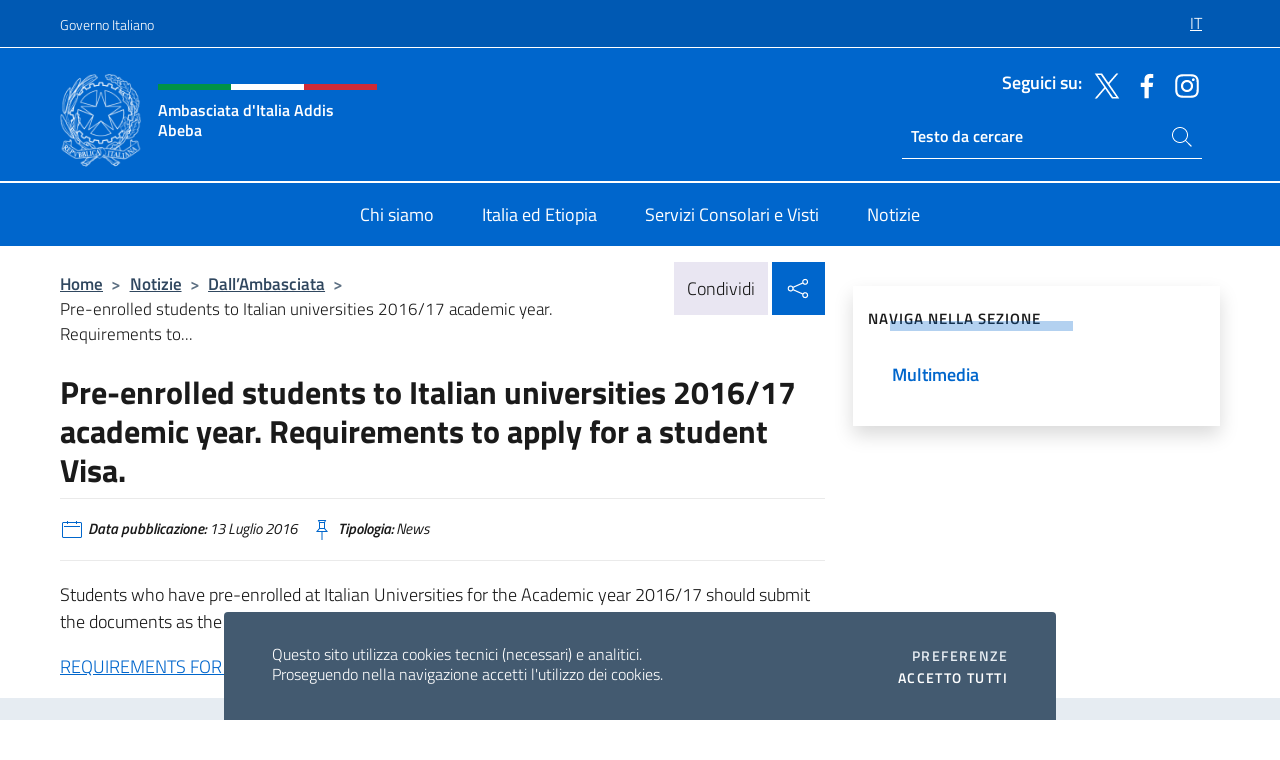

--- FILE ---
content_type: text/html; charset=UTF-8
request_url: https://ambaddisabeba.esteri.it/it/news/dall_ambasciata/2016/07/pre-enrolled-students-to-italian/
body_size: 12464
content:
<!DOCTYPE html>
<html lang="it-IT">
<head>
	<meta charset="UTF-8">
	<meta name="viewport" content="width=device-width, initial-scale=1, shrink-to-fit=no">
	<meta name="author" content="Ministero degli Affari Esteri e della Cooperazione Internazionale">
	<link rel="profile" href="https://gmpg.org/xfn/11">

	<title>Pre-enrolled students to Italian universities 2016/17 academic year. Requirements to apply for a student Visa. &#8211; Ambasciata d&#039;Italia Addis Abeba</title>
<meta name='robots' content='max-image-preview:large' />
	<style>img:is([sizes="auto" i], [sizes^="auto," i]) { contain-intrinsic-size: 3000px 1500px }</style>
	<link rel="alternate" hreflang="it" href="https://ambaddisabeba.esteri.it/it/news/dall_ambasciata/2016/07/pre-enrolled-students-to-italian/" />
<link rel="alternate" hreflang="x-default" href="https://ambaddisabeba.esteri.it/it/news/dall_ambasciata/2016/07/pre-enrolled-students-to-italian/" />
<link rel="alternate" type="application/rss+xml" title="Ambasciata d&#039;Italia Addis Abeba &raquo; Feed" href="https://ambaddisabeba.esteri.it/it/feed/" />
<link rel="alternate" type="application/rss+xml" title="Ambasciata d&#039;Italia Addis Abeba &raquo; Feed dei commenti" href="https://ambaddisabeba.esteri.it/it/comments/feed/" />
<link rel='stylesheet' id='iwy-search-autocomplete-css' href='https://ambaddisabeba.esteri.it/wp-content/plugins/iwy-search-autocomplete/public/css/iwy-search-autocomplete-public.min.css?ver=1.0.0' media='all' />
<link rel='stylesheet' id='bootstrap-italia-css-css' href='https://ambaddisabeba.esteri.it/wp-content/themes/sedi-tema/assets/css/bootstrap-italia.min.css?ver=2.5.0' media='all' />
<link rel='stylesheet' id='custom-style-css' href='https://ambaddisabeba.esteri.it/wp-content/themes/sedi-tema/assets/css/custom.min.css?ver=2.5.0' media='all' />
<script id="wpml-cookie-js-extra">
var wpml_cookies = {"wp-wpml_current_language":{"value":"it","expires":1,"path":"\/"}};
var wpml_cookies = {"wp-wpml_current_language":{"value":"it","expires":1,"path":"\/"}};
</script>
<script defer src="https://ambaddisabeba.esteri.it/wp-content/plugins/sitepress-multilingual-cms/res/js/cookies/language-cookie.js?ver=486900" id="wpml-cookie-js" defer data-wp-strategy="defer"></script>
<script defer src="https://ambaddisabeba.esteri.it/wp-includes/js/jquery/jquery.min.js?ver=3.7.1" id="jquery-core-js"></script>
<link rel="https://api.w.org/" href="https://ambaddisabeba.esteri.it/it/wp-json/" /><link rel="alternate" title="JSON" type="application/json" href="https://ambaddisabeba.esteri.it/it/wp-json/wp/v2/posts/1570" /><link rel="EditURI" type="application/rsd+xml" title="RSD" href="https://ambaddisabeba.esteri.it/xmlrpc.php?rsd" />

<link rel="canonical" href="https://ambaddisabeba.esteri.it/it/news/dall_ambasciata/2016/07/pre-enrolled-students-to-italian/" />
<link rel='shortlink' href='https://ambaddisabeba.esteri.it/it/?p=1570' />
<link rel="alternate" title="oEmbed (JSON)" type="application/json+oembed" href="https://ambaddisabeba.esteri.it/it/wp-json/oembed/1.0/embed?url=https%3A%2F%2Fambaddisabeba.esteri.it%2Fit%2Fnews%2Fdall_ambasciata%2F2016%2F07%2Fpre-enrolled-students-to-italian%2F" />
<link rel="alternate" title="oEmbed (XML)" type="text/xml+oembed" href="https://ambaddisabeba.esteri.it/it/wp-json/oembed/1.0/embed?url=https%3A%2F%2Fambaddisabeba.esteri.it%2Fit%2Fnews%2Fdall_ambasciata%2F2016%2F07%2Fpre-enrolled-students-to-italian%2F&#038;format=xml" />
<meta name="generator" content="WPML ver:4.8.6 stt:1,27;" />
        <!-- Matomo -->
<script type="text/javascript">
  var _paq = window._paq = window._paq || [];
  /* tracker methods like "setCustomDimension" should be called before "trackPageView" */
  _paq.push(['trackPageView']);
  _paq.push(['enableLinkTracking']);
  (function() {
    var u="https://ingestion.webanalytics.italia.it/";
    _paq.push(['setTrackerUrl', u+'matomo.php']);
    _paq.push(['setSiteId', '39538']);
    var d=document, g=d.createElement('script'), s=d.getElementsByTagName('script')[0];
    g.type='text/javascript'; g.async=true; g.src=u+'matomo.js'; s.parentNode.insertBefore(g,s);
  })();
</script>
<!-- End Matomo Code -->

	<meta property="og:title" content="Pre-enrolled students to Italian universities 2016/17 academic year. Requirements to apply for a student Visa."><meta property="og:type" content="article"><meta property="og:url" content="https://ambaddisabeba.esteri.it/it/news/dall_ambasciata/2016/07/pre-enrolled-students-to-italian/"><meta property="og:image" content="https://ambaddisabeba.esteri.it/wp-content/themes/sedi-tema/assets/img/img-default.jpg"><meta property="og:description" content="Students who have pre-enrolled at Italian Universities for the Academic year 2016/17 should submit the documents as the attached list. REQUIREMENTS FOR STUDENT VISA 2016-2017"><link rel="icon" href="https://ambaddisabeba.esteri.it/wp-content/uploads/2023/04/repubblica-italiana-logo-scuro.png" sizes="32x32" />
<link rel="icon" href="https://ambaddisabeba.esteri.it/wp-content/uploads/2023/04/repubblica-italiana-logo-scuro.png" sizes="192x192" />
<link rel="apple-touch-icon" href="https://ambaddisabeba.esteri.it/wp-content/uploads/2023/04/repubblica-italiana-logo-scuro.png" />
<meta name="msapplication-TileImage" content="https://ambaddisabeba.esteri.it/wp-content/uploads/2023/04/repubblica-italiana-logo-scuro.png" />
</head>

<body class="wp-singular post-template-default single single-post postid-1570 single-format-standard wp-custom-logo wp-theme-sedi-tema">

 <!-- Cookiebar -->
 <div class="cookiebar">
    <p>Questo sito utilizza cookies tecnici (necessari) e analitici. <br>Proseguendo nella navigazione accetti l'utilizzo dei cookies.</p>
    <div class="cookiebar-buttons">
        <button id="pref-modal" class="cookiebar-btn" data-bs-toggle="modal" data-bs-target="#modalcookie">Preferenze<span class="visually-hidden"> cookies</span></button>
        <button data-bs-accept="cookiebar" class="cookiebar-btn cookiebar-confirm">Accetto tutti<span class="visually-hidden">  i cookies</span></button>
    </div>
</div>

<div id="page" class="site">
	<!-- Skiplinks -->
	<div class="skiplinks">
    	<a class="visually-hidden visually-hidden-focusable" href="#primary">Salta al contenuto</a>
  	</div>
	
	<!-- Header del sito -->
	<header id="masthead" class="site-header it-header-wrapper it-header-sticky" data-bs-toggle="sticky" data-bs-position-type="fixed" data-bs-sticky-class-name="is-sticky" data-bs-target="#header-nav-wrapper">

	    <!-- Top bar del sito -->
		<div class="it-header-slim-wrapper thead-dark">
          <div class="container">
            <div class="row">
              <div class="col-12">
                <div class="it-header-slim-wrapper-content ps-0">
                  <a class="d-lg-block navbar-brand" href="https://www.governo.it/">Governo Italiano</a>
                  <div class="it-header-slim-right-zone"> 
                        <div class="row">
                          <div class="col-12">
                            <div class="link-list-wrapper">
                              <ul id="top-menu" class="link-list lang-menu list-inline"><li id="menu-item-wpml-ls-4-it" class="menu-item wpml-ls-slot-4 wpml-ls-item wpml-ls-item-it wpml-ls-current-language wpml-ls-menu-item wpml-ls-first-item wpml-ls-last-item menu-item-type-wpml_ls_menu_item menu-item-object-wpml_ls_menu_item menu-item-wpml-ls-4-it"><a href="https://ambaddisabeba.esteri.it/it/news/dall_ambasciata/2016/07/pre-enrolled-students-to-italian/" role="menuitem"><span class="text-white"><span class="wpml-ls-display">IT</span></span></a></li>
</ul>                              <!-- <ul class="link-list list-inline lang-menu">
                                <li class="list-inline-item">
                                  <a class="list-item text-white active" href="#"><span class="text-white">ITA</span></a>
                                </li>
                                <li class="list-inline-item">
                                  <a class="list-item text-white" href="#"><span class="text-white">ENG</span></a>
                                </li>
                                <li class="list-inline-item">
                                  <a class="list-item text-white" href="#"><span class="text-white">ARA</span></a>
                                </li>
                              </ul> -->
                            </div>
                          </div>
                        </div>        
                  </div>
                </div>
              </div>
            </div>
          </div>
        </div>
	
	<!-- Contenitore logo, cerca, social e menù -->
	<section class="it-nav-wrapper">
  <h2 class="visually-hidden">Intestazione sito, social e menù</h2>
		<div class="site-branding it-header-center-wrapper">
		
		<!-- Bandiera italiana o riga total white -->
		<div class="flag_container clearfix">
            <div class="white clearfix"></div>
            <div class="white clearfix"></div>
            <div class="white clearfix"></div>
        </div>

		<!-- Container elemnti -->
		<div class="container">
              <div class="row">
                <div class="col-12">
                  <div class="it-header-center-content-wrapper ps-0">
                    <div class="it-brand-wrapper">
					<a href="https://ambaddisabeba.esteri.it/it/" rel="home">
              <picture>
                <source type="image/webp" srcset="https://ambaddisabeba.esteri.it/wp-content/themes/sedi-tema/assets/img/logo-mae-2x.webp 2x, https://ambaddisabeba.esteri.it/wp-content/themes/sedi-tema/assets/img/logo-mae.webp 1x">
                <source type="image/png" srcset="https://ambaddisabeba.esteri.it/wp-content/themes/sedi-tema/assets/img/logo-mae.png">
                <img class="logo-img" width="82" height="94" src="https://ambaddisabeba.esteri.it/wp-content/themes/sedi-tema/assets/img/logo-mae.png" alt="Logo Ambasciata d&#039;Italia Addis Abeba">
              </picture>
                <div class="it-brand-text ps-3 w-75">
                  <div class="flag_container clearfix logo-flag">
                    <div class="green clearfix"></div>
                    <div class="white clearfix"></div>
                    <div class="red clearfix"></div>
                  </div>
                                        <p class="no_toc title-site">Ambasciata d&#039;Italia Addis Abeba</p>
                                        <p class="site-description visually-hidden">Sito Ufficiale Ambasciata d&#039;Italia Addis Abeba</p>
                                            </div>
                      </a>
                    </div>
                    <div class="it-right-zone flex-column header-right-column">
                                            <section class="it-socials d-none d-md-flex hidden-md">
                        <p class="h6 title-social">Seguici su:</p>
                        <ul>
                                                    <li>
                            <a aria-label="Vai al canale twitter" href="https://twitter.com/ItalyinEthiopia" target="_blank" rel="noopener">
                            <img class="ico-head" src="https://ambaddisabeba.esteri.it/wp-content/themes/sedi-tema/assets/img/social-header/twitter-ico.svg" alt="Vai al canale twitter"/></a>
                          </li>
                                                    <li>
                            <a aria-label="Vai al canale facebook" href="https://www.facebook.com/italyinethiopia" target="_blank" rel="noopener">
                            <img class="ico-head" src="https://ambaddisabeba.esteri.it/wp-content/themes/sedi-tema/assets/img/social-header/facebook-ico.svg" alt="Vai al canale facebook"/></a>
                          </li>
                                                    <li>
                            <a aria-label="Vai al canale instagram" href="https://www.instagram.com/italyinethiopia" target="_blank" rel="noopener">
                            <img class="ico-head" src="https://ambaddisabeba.esteri.it/wp-content/themes/sedi-tema/assets/img/social-header/instagram-ico.svg" alt="Vai al canale instagram"/></a>
                          </li>
                                                  </ul>
                      </section>
                                            <section role="search" class="mt-auto it-search-wrapper">
		<h2 class="visually-hidden">Ricerca sito live</h2>
			<div class="form-group search-head" id="box-live-search">
				<label for="search-live" class="visually-hidden">Cerca nel sito</label>
				<input id="search-live" type="search" class="autocomplete text-white" placeholder="Testo da cercare" name="autocomplete">
				<span class="autocomplete-icon" aria-hidden="true">
					<svg class="icon icon-sm icon-white"><use xlink:href="https://ambaddisabeba.esteri.it/wp-content/themes/sedi-tema/assets/svg/sprites.svg#it-search"></use></svg>
				</span>
				
				<ul class="autocomplete-search search-overlay" id="wrapper-lis-search">
				
					<li><a id="default-text" href="#">
						<span class="autocomplete-search-text">
							digita...</span>
						</a>
					</li>
					
				</ul>
			</div>        
			</section>                     
                    </div>
                  </div>
                </div>
              </div>
            </div>
		</div><!-- .site-branding -->
	
	<!-- Contenitore della navigazione -->
	<div id="header-nav-wrapper" class="it-header-navbar-wrapper">
		<div class="container">
			<div class="row">
				<div class="col-12">
					<nav id="site-navigation" class="main-navigation navbar navbar-expand-lg theme-dark-mobile">
					  <button class="custom-navbar-toggler" type="button" aria-controls="navbarNavQ" aria-expanded="false" aria-label="Mostra/Nascondi la navigazione" data-bs-toggle="navbarcollapsible" data-bs-target="#navbarNavQ">
                  <svg class="icon icon-light icon-sm"><use xlink:href="https://ambaddisabeba.esteri.it/wp-content/themes/sedi-tema/assets/svg/sprites.svg#it-burger"></use></svg>
            </button>
						<div class="navbar-collapsable" id="navbarNavQ">
							<div class="overlay"></div>
							<div class="close-div bg-transparent">
								<button class="btn close-menu" type="button">
								<svg class="icon icon-lg icon-white">
                  <use xlink:href="https://ambaddisabeba.esteri.it/wp-content/themes/sedi-tema/assets/svg/sprites.svg#it-close"></use>
                </svg>
								<span class="visually-hidden">Chiudi</span>
								</button>
							</div>
							<div class="menu-wrapper">
								<div class="logo-menu-mobile border-bottom p-4">
                  <div class="col-sm-8 pb-2">   
                  <span class="text-white h4">Menu</span>
                          </div>
								</div>
								<ul id="primary-menu" class="navbar-nav mx-auto"><li id="nav-menu-item-27" class="nav-item dropdown megamenu  menu-item-even menu-item-depth-0 menu-item menu-item-type-post_type menu-item-object-page"><a href="https://ambaddisabeba.esteri.it/it/chi-siamo/" class="nav-link main-menu-link list-item"><span>Chi siamo</span></a><li id="nav-menu-item-26" class="nav-item dropdown megamenu  menu-item-even menu-item-depth-0 menu-item menu-item-type-post_type menu-item-object-page"><a href="https://ambaddisabeba.esteri.it/it/italia-ed-etiopia/" class="nav-link main-menu-link list-item"><span>Italia ed Etiopia</span></a><li id="nav-menu-item-25" class="nav-item dropdown megamenu  menu-item-even menu-item-depth-0 menu-item menu-item-type-post_type menu-item-object-page"><a href="https://ambaddisabeba.esteri.it/it/servizi-consolari-e-visti/" class="nav-link main-menu-link list-item"><span>Servizi Consolari e Visti</span></a><li id="nav-menu-item-24" class="nav-item dropdown megamenu  menu-item-even menu-item-depth-0 menu-item menu-item-type-post_type menu-item-object-page"><a href="https://ambaddisabeba.esteri.it/it/news/" class="nav-link main-menu-link list-item"><span>Notizie</span></a></ul>                  <!-- Form ricerca mobile -->
								<div class="form-group mobile-search mt-2 p-2">
									<form role="search" method="get" action="https://ambaddisabeba.esteri.it/it/">
										<input id="ricerca-mobile" name="s" type="search" placeholder="Cerca nel sito">
											
											<button type="submit" class="autocomplete-icon icon-search-submit-mobile" aria-hidden="true">
												<svg class="icon icon-sm icon-primary"><use xlink:href="https://ambaddisabeba.esteri.it/wp-content/themes/sedi-tema/assets/svg/sprites.svg#it-search"></use></svg>
                        <span class="d-none">Cerca nel sito</span>
											</button>
										<label for="ricerca-mobile" class="visually-hidden">Cerca nel sito</label>
									</form>
								</div>
							</div><!-- .menu-wrapper -->
						</div><!-- .navbar-collapsable -->
					</nav><!-- #site-navigation -->
				</div>
			</div>
		</div>
	</div><!-- .it-header-navbar-wrapper -->
 </section>
</header><!-- #masthead -->
	<main id="primary" class="site-main container mt-3">
			<div class="row">
				<div class="col-lg-8">
					<!-- Breadcrumbs e social sharing -->
					<div class="row">
						<div class="col-lg-8">
							<nav class="breadcrumb-container" aria-label="breadcrumb"><ol class="breadcrumb"><li class="breadcrumb-item"><a href="https://ambaddisabeba.esteri.it/it/">Home</a><span class="separator">&gt;</span></li><li class="breadcrumb-item"><li class="breadcrumb-item">
                                <a href="https://ambaddisabeba.esteri.it/it/news/">Notizie</a></li><li class="breadcrumb-item"><span class="separator">&gt;</span></li><li class="breadcrumb-item">
                                <a href="https://ambaddisabeba.esteri.it/it/news/dall_ambasciata/">Dall&#8217;Ambasciata</a></li><li class="breadcrumb-item"><span class="separator">&gt;</span></li><li class="breadcrumb-item active" aria-current="page">Pre-enrolled students to Italian universities 2016/17 academic year. Requirements to...</li></ol></nav>						</div>
						<div class="col-lg-4">
							
    <!-- Share button -->
    <div class="share_buttons reveal-content clearfix">
        <div class="share_buttons_container float-start clearfix pe-2">
            <a href="https://www.facebook.com/sharer/sharer.php?u=https://ambaddisabeba.esteri.it/it/pre-enrolled-students-to-italian/" title="Condividi su Facebook">
                <svg class="icon icon-lg icon-padded bg-primary icon-white">
                    <use xlink:href="https://ambaddisabeba.esteri.it/wp-content/themes/sedi-tema/assets/svg/sprites.svg#it-facebook"></use>
                </svg>
                <span class="visually-hidden">Condividi su Facebook</span>
            </a>
            <a href="https://twitter.com/intent/tweet?url=https://ambaddisabeba.esteri.it/it/pre-enrolled-students-to-italian/" title="Condividi su Twitter">
                <svg class="icon icon-lg icon-padded bg-primary icon-white">
                    <use xlink:href="https://ambaddisabeba.esteri.it/wp-content/themes/sedi-tema/assets/svg/sprites.svg#it-twitter"></use>
                </svg>
                <span class="visually-hidden">Condividi su Twitter</span>
            </a>
            <a href="https://api.whatsapp.com/send?text=https://ambaddisabeba.esteri.it/it/pre-enrolled-students-to-italian/" data-action="share/whatsapp/share" title="Condividi su Whatsapp">
                <svg class="icon icon-lg icon-padded bg-primary icon-white">
                    <use xlink:href="https://ambaddisabeba.esteri.it/wp-content/themes/sedi-tema/assets/svg/sprites.svg#it-whatsapp"></use>
                </svg>
                <span class="visually-hidden">Condividi su Whatsapp</span>
            </a>
        </div>
        <!-- /share_buttons_container -->
        <span class="bg-light share-span">Condividi</span>
            <a href="#" onclick="return false" title="Condividi sui Social Network" class="share_buttons_trigger reveal-trigger">
                <svg class="icon icon-lg icon-padded bg-primary icon-white align-middle">
                  <use xlink:href="https://ambaddisabeba.esteri.it/wp-content/themes/sedi-tema/assets/svg/sprites.svg#it-share"></use>
                </svg>
                <span class="visually-hidden">Condividi sui Social Network</span>
            </a>
    </div>						</div>
					</div>
		
<article id="post-1570" class="post-1570 post type-post status-publish format-standard hentry">
	
	<header class="entry-header">
		<h1 class="entry-title h3">Pre-enrolled students to Italian universities 2016/17 academic year. Requirements to apply for a student Visa.</h1>	</header><!-- .entry-header -->

	
		<div class="entry-meta">
					<ul class="list-inline">
        	<li class="list-inline-item">
				<svg class="icon icon-primary icon-sm">
					<use xlink:href="https://ambaddisabeba.esteri.it/wp-content/themes/sedi-tema/assets/svg/sprites.svg#it-calendar"></use>
				</svg>
				<small>
					<b> Data pubblicazione:</b> 13 Luglio 2016				</small>
				</li>
            <li class="list-inline-item">
				<svg class="icon icon-primary icon-sm">
					<use xlink:href="https://ambaddisabeba.esteri.it/wp-content/themes/sedi-tema/assets/svg/sprites.svg#it-pin"></use>
				</svg>
				<small>
					<b>Tipologia:</b> News				</small>
			</li>
		</ul>
				</div><!-- .entry-meta -->

	<div class="entry-content">
		<p>Students who have pre-enrolled at Italian Universities for the Academic year 2016/17 should submit the documents as the attached list.</p>
<p><a href="resource/doc/2016/07/requirements_for_student_visa_2016_17.pdf" target="_blank" rel="noopener">REQUIREMENTS FOR STUDENT VISA 2016-2017</a></p>
	</div><!-- .entry-content -->

	<footer class="entry-footer">
			</footer><!-- .entry-footer -->
</article><!-- #post-1570 -->
			</div><!-- .col-lg-8 -->
			
<aside id="secondary" class="widget-area col-lg-4 ps-3 d-none d-lg-block d-xl-block affix-parent">
	<div class="sidebar-wrapper affix-top side-affix">
		<section id="iwy_widget_walker-2" class="widget widget_iwy_widget_walker">    <h4 class="h4 widget-title no-toc">Naviga nella sezione</h4>        <div class="sidebar-linklist-wrapper side-scrool">
            <div class="link-list-wrapper">
              <ul class="link-list">
                                    <li data-order="0">
                      <a href="https://ambaddisabeba.esteri.it/it/news/multimedia/" class="list-item large medium right-icon " title="Multimedia"><span>Multimedia </span>
                                                </a>
                                            </li>   
                              </ul>
            </div>
        </div>
        </section>	</div>
</aside><!-- #secondary -->
		   </div><!-- .row -->
	</main><!-- #main -->

<!-- Sezione correlati -->
<section class="container-fluid c-line neutral-2-bg-a1 pb-4 pt-4">
    <div class="container">
      	<div class="row">
        	<div class="col-12">
          	<!-- Carousel gallery -->
          	<div class="it-carousel-wrapper it-carousel-landscape-abstract-three-cols splide" data-bs-carousel-splide>
			  <div class="it-header-block-title">
			  	<h3 class="no_toc fw-normal">Ti potrebbe interessare anche..</h3>
			  </div><!-- /.it-header-block-title -->
			  <div class="splide__track">
				<ul class="splide__list">
											<li class="splide__slide">
							<article class="it-single-slide-wrapper">
								<!--start card-->
								<div class="card-wrapper card-space">
									<div class="card card-big no-after">
										<div class="img-responsive-wrapper">
											<div class="img-responsive">
												<figure class="img-wrapper">
																										<img class="img-fluid" width="640" height="360" src="https://ambaddisabeba.esteri.it/wp-content/uploads/2026/01/referendum-confermativo-2026-768x505-1-768x432.jpg" srcset="https://ambaddisabeba.esteri.it/wp-content/uploads/2026/01/referendum-confermativo-2026-768x505-1.jpg 1600w, https://ambaddisabeba.esteri.it/wp-content/uploads/2026/01/referendum-confermativo-2026-768x505-1-300x169.jpg 300w, https://ambaddisabeba.esteri.it/wp-content/uploads/2026/01/referendum-confermativo-2026-768x505-1-1024x576.jpg 1024w, https://ambaddisabeba.esteri.it/wp-content/uploads/2026/01/referendum-confermativo-2026-768x505-1-768x432.jpg 768w" sizes="(max-width: 1600px) 100vw, 1600px" alt="" title="REFERENDUM COSTITUZIONALE CONFERMATIVO DEI GIORNI  22 E 23 MARZO 2026">
												  
												</figure>
											</div>
										</div>
										<div class="card-body px-3 px-md-4">
											<h5 class="card-title correlato"><a class="text-decoration-none text-body" href="https://ambaddisabeba.esteri.it/it/news/dall_ambasciata/2026/01/referendum-costituzionale-2026-rimborso-del-75-del-costo-del-biglietto-di-viaggio-per-recarsi-in-italia-per-gli-iscritti-aire-residenti-in-sud-sudan/" title="Vai a REFERENDUM COSTITUZIONALE 2026 . Rimborso del 75% del costo del biglietto di viaggio per recarsi in Italia per gli iscritti AIRE residenti in Sud Sudan">REFERENDUM COSTITUZIONALE 2026 . Rimborso del 75% del costo del biglietto di viaggio per recarsi in Italia per gli iscritti AIRE residenti in Sud Sudan</a></h5>
											<p class="card-text">Secondo quanto previsto dall’art. 20, comma 2, della Legge 27 dicembre 2001, n. 459, i...</p>
											<footer class="it-card-footer">
												<a href="https://ambaddisabeba.esteri.it/it/news/dall_ambasciata/2026/01/referendum-costituzionale-2026-rimborso-del-75-del-costo-del-biglietto-di-viaggio-per-recarsi-in-italia-per-gli-iscritti-aire-residenti-in-sud-sudan/" title="Vai all'articolo REFERENDUM COSTITUZIONALE 2026 . Rimborso del 75% del costo del biglietto di viaggio per recarsi in Italia per gli iscritti AIRE residenti in Sud Sudan" class="btn btn-outline-primary btn-sm">Leggi<span class="visually-hidden">REFERENDUM COSTITUZIONALE 2026 . Rimborso del 75% del costo del biglietto di viaggio per recarsi in Italia per gli iscritti AIRE residenti in Sud Sudan</span></a>
											</footer>
										</div><!-- ./card-body -->
									</div><!-- ./card -->
								</div><!--end card-->
							</article><!--.it-single-slide-wrapper-->
						</li>
											<li class="splide__slide">
							<article class="it-single-slide-wrapper">
								<!--start card-->
								<div class="card-wrapper card-space">
									<div class="card card-big no-after">
										<div class="img-responsive-wrapper">
											<div class="img-responsive">
												<figure class="img-wrapper">
																										<img class="img-fluid" width="640" height="360" src="https://ambaddisabeba.esteri.it/wp-content/uploads/2026/01/referendum-confermativo-2026-768x505-1-768x432.jpg" srcset="https://ambaddisabeba.esteri.it/wp-content/uploads/2026/01/referendum-confermativo-2026-768x505-1.jpg 1600w, https://ambaddisabeba.esteri.it/wp-content/uploads/2026/01/referendum-confermativo-2026-768x505-1-300x169.jpg 300w, https://ambaddisabeba.esteri.it/wp-content/uploads/2026/01/referendum-confermativo-2026-768x505-1-1024x576.jpg 1024w, https://ambaddisabeba.esteri.it/wp-content/uploads/2026/01/referendum-confermativo-2026-768x505-1-768x432.jpg 768w" sizes="(max-width: 1600px) 100vw, 1600px" alt="" title="REFERENDUM COSTITUZIONALE CONFERMATIVO DEI GIORNI  22 E 23 MARZO 2026">
												  
												</figure>
											</div>
										</div>
										<div class="card-body px-3 px-md-4">
											<h5 class="card-title correlato"><a class="text-decoration-none text-body" href="https://ambaddisabeba.esteri.it/it/news/dall_ambasciata/2026/01/referendum-costituzionale-confermativo-dei-giorni-22-e-23-marzo-2026-voto-per-corrispondenza-dei-cittadini-italiani-allestero-e-opzione-per-il-voto-in-italia/" title="Vai a REFERENDUM COSTITUZIONALE CONFERMATIVO DEI GIORNI 22 E 23 MARZO 2026">REFERENDUM COSTITUZIONALE CONFERMATIVO DEI GIORNI 22 E 23 MARZO 2026</a></h5>
											<p class="card-text">Con decreto del Presidente della Repubblica del 13/01/2026, pubblicato nella Gazzetta Ufficiale del 14/01/2026, è...</p>
											<footer class="it-card-footer">
												<a href="https://ambaddisabeba.esteri.it/it/news/dall_ambasciata/2026/01/referendum-costituzionale-confermativo-dei-giorni-22-e-23-marzo-2026-voto-per-corrispondenza-dei-cittadini-italiani-allestero-e-opzione-per-il-voto-in-italia/" title="Vai all'articolo REFERENDUM COSTITUZIONALE CONFERMATIVO DEI GIORNI 22 E 23 MARZO 2026" class="btn btn-outline-primary btn-sm">Leggi<span class="visually-hidden">REFERENDUM COSTITUZIONALE CONFERMATIVO DEI GIORNI 22 E 23 MARZO 2026</span></a>
											</footer>
										</div><!-- ./card-body -->
									</div><!-- ./card -->
								</div><!--end card-->
							</article><!--.it-single-slide-wrapper-->
						</li>
											<li class="splide__slide">
							<article class="it-single-slide-wrapper">
								<!--start card-->
								<div class="card-wrapper card-space">
									<div class="card card-big no-after">
										<div class="img-responsive-wrapper">
											<div class="img-responsive">
												<figure class="img-wrapper">
																										<img class="img-fluid" width="640" height="497" src="https://ambaddisabeba.esteri.it/wp-content/uploads/2026/01/d231bdda-a9d0-482b-8173-bd06cedd7a80-768x596.jpeg" srcset="https://ambaddisabeba.esteri.it/wp-content/uploads/2026/01/d231bdda-a9d0-482b-8173-bd06cedd7a80.jpeg 1080w, https://ambaddisabeba.esteri.it/wp-content/uploads/2026/01/d231bdda-a9d0-482b-8173-bd06cedd7a80-300x233.jpeg 300w, https://ambaddisabeba.esteri.it/wp-content/uploads/2026/01/d231bdda-a9d0-482b-8173-bd06cedd7a80-1024x795.jpeg 1024w, https://ambaddisabeba.esteri.it/wp-content/uploads/2026/01/d231bdda-a9d0-482b-8173-bd06cedd7a80-768x596.jpeg 768w" sizes="(max-width: 1080px) 100vw, 1080px" alt="" title="d231bdda-a9d0-482b-8173-bd06cedd7a80">
												  
												</figure>
											</div>
										</div>
										<div class="card-body px-3 px-md-4">
											<h5 class="card-title correlato"><a class="text-decoration-none text-body" href="https://ambaddisabeba.esteri.it/it/news/dall_ambasciata/2026/01/presentazione-lettere-credenziali-dellambasciatore-sem-fabrizi-al-presidente-della-repubblica-democratica-federale-di-etiopia-taye-atske-selassie/" title="Vai a Presentazione lettere credenziali dell’Ambasciatore Sem Fabrizi al Presidente della Repubblica Democratica Federale di Etiopia  Taye Atske-Selassie.">Presentazione lettere credenziali dell’Ambasciatore Sem Fabrizi al Presidente della Repubblica Democratica Federale di Etiopia  Taye Atske-Selassie.</a></h5>
											<p class="card-text">In una solenne cerimonia tenutasi presso il Palazzo presidenziale, l&#039;Ambasciatore d’Italia in Etiopia, Sem Fabrizi,...</p>
											<footer class="it-card-footer">
												<a href="https://ambaddisabeba.esteri.it/it/news/dall_ambasciata/2026/01/presentazione-lettere-credenziali-dellambasciatore-sem-fabrizi-al-presidente-della-repubblica-democratica-federale-di-etiopia-taye-atske-selassie/" title="Vai all'articolo Presentazione lettere credenziali dell’Ambasciatore Sem Fabrizi al Presidente della Repubblica Democratica Federale di Etiopia  Taye Atske-Selassie." class="btn btn-outline-primary btn-sm">Leggi<span class="visually-hidden">Presentazione lettere credenziali dell’Ambasciatore Sem Fabrizi al Presidente della Repubblica Democratica Federale di Etiopia  Taye Atske-Selassie.</span></a>
											</footer>
										</div><!-- ./card-body -->
									</div><!-- ./card -->
								</div><!--end card-->
							</article><!--.it-single-slide-wrapper-->
						</li>
											<li class="splide__slide">
							<article class="it-single-slide-wrapper">
								<!--start card-->
								<div class="card-wrapper card-space">
									<div class="card card-big no-after">
										<div class="img-responsive-wrapper">
											<div class="img-responsive">
												<figure class="img-wrapper">
																										<img class="img-fluid" width="640" height="422" src="https://ambaddisabeba.esteri.it/wp-content/uploads/2025/11/violenza-sulle-donne_2025a_sito_-768x506.jpg" srcset="https://ambaddisabeba.esteri.it/wp-content/uploads/2025/11/violenza-sulle-donne_2025a_sito_.jpg 1920w, https://ambaddisabeba.esteri.it/wp-content/uploads/2025/11/violenza-sulle-donne_2025a_sito_-300x198.jpg 300w, https://ambaddisabeba.esteri.it/wp-content/uploads/2025/11/violenza-sulle-donne_2025a_sito_-1024x674.jpg 1024w, https://ambaddisabeba.esteri.it/wp-content/uploads/2025/11/violenza-sulle-donne_2025a_sito_-768x506.jpg 768w" sizes="(max-width: 1920px) 100vw, 1920px" alt="" title="violenza-sulle-donne_2025a_sito_">
												  
												</figure>
											</div>
										</div>
										<div class="card-body px-3 px-md-4">
											<h5 class="card-title correlato"><a class="text-decoration-none text-body" href="https://ambaddisabeba.esteri.it/it/news/dall_ambasciata/2025/11/giornata-internazionale-per-leliminazione-della-violenza-contro-le-donne/" title="Vai a Giornata Internazionale per l’eliminazione della violenza contro le donne">Giornata Internazionale per l’eliminazione della violenza contro le donne</a></h5>
											<p class="card-text">In occasione della Giornata Internazionale per l’eliminazione della violenza contro le donne, il Ministro degli...</p>
											<footer class="it-card-footer">
												<a href="https://ambaddisabeba.esteri.it/it/news/dall_ambasciata/2025/11/giornata-internazionale-per-leliminazione-della-violenza-contro-le-donne/" title="Vai all'articolo Giornata Internazionale per l’eliminazione della violenza contro le donne" class="btn btn-outline-primary btn-sm">Leggi<span class="visually-hidden">Giornata Internazionale per l’eliminazione della violenza contro le donne</span></a>
											</footer>
										</div><!-- ./card-body -->
									</div><!-- ./card -->
								</div><!--end card-->
							</article><!--.it-single-slide-wrapper-->
						</li>
											<li class="splide__slide">
							<article class="it-single-slide-wrapper">
								<!--start card-->
								<div class="card-wrapper card-space">
									<div class="card card-big no-after">
										<div class="img-responsive-wrapper">
											<div class="img-responsive">
												<figure class="img-wrapper">
																										<img class="img-fluid" width="640" height="285" src="https://ambaddisabeba.esteri.it/wp-content/uploads/2024/07/StudyLogo-768x342.jpg" srcset="https://ambaddisabeba.esteri.it/wp-content/uploads/2024/07/StudyLogo.jpg 1138w, https://ambaddisabeba.esteri.it/wp-content/uploads/2024/07/StudyLogo-300x134.jpg 300w, https://ambaddisabeba.esteri.it/wp-content/uploads/2024/07/StudyLogo-1024x456.jpg 1024w, https://ambaddisabeba.esteri.it/wp-content/uploads/2024/07/StudyLogo-768x342.jpg 768w" sizes="(max-width: 1138px) 100vw, 1138px" alt="" title="StudyLogo">
												  
												</figure>
											</div>
										</div>
										<div class="card-body px-3 px-md-4">
											<h5 class="card-title correlato"><a class="text-decoration-none text-body" href="https://ambaddisabeba.esteri.it/it/news/dall_ambasciata/2025/08/pubblicazione-delle-graduatorie-per-lassegnazione-delle-borse-di-studio-maeci-2025-26/" title="Vai a Pubblicazione delle graduatorie per l&#039;assegnazione delle borse di studio MAECI 2025/26">Pubblicazione delle graduatorie per l&#039;assegnazione delle borse di studio MAECI 2025/26</a></h5>
											<p class="card-text">Si sono concluse le procedure di selezione per l’assegnazione delle borse di studio MAECI 2025/26....</p>
											<footer class="it-card-footer">
												<a href="https://ambaddisabeba.esteri.it/it/news/dall_ambasciata/2025/08/pubblicazione-delle-graduatorie-per-lassegnazione-delle-borse-di-studio-maeci-2025-26/" title="Vai all'articolo Pubblicazione delle graduatorie per l&#039;assegnazione delle borse di studio MAECI 2025/26" class="btn btn-outline-primary btn-sm">Leggi<span class="visually-hidden">Pubblicazione delle graduatorie per l&#039;assegnazione delle borse di studio MAECI 2025/26</span></a>
											</footer>
										</div><!-- ./card-body -->
									</div><!-- ./card -->
								</div><!--end card-->
							</article><!--.it-single-slide-wrapper-->
						</li>
											<li class="splide__slide">
							<article class="it-single-slide-wrapper">
								<!--start card-->
								<div class="card-wrapper card-space">
									<div class="card card-big no-after">
										<div class="img-responsive-wrapper">
											<div class="img-responsive">
												<figure class="img-wrapper">
																										<picture>
														<source type="image/webp" srcset="https://ambaddisabeba.esteri.it/wp-content/themes/sedi-tema/assets/img/img-default.webp">
														<source type="image/jpg" srcset="https://ambaddisabeba.esteri.it/wp-content/themes/sedi-tema/assets/img/img-default.jpg">
														<img class="img-fluid" width="416" height="234" src="https://ambaddisabeba.esteri.it/wp-content/themes/sedi-tema/assets/img/img-default.jpg" alt="69° Anniversario del disastro di Marcinelle, e 24° Giornata Nazionale del Sacrificio del Lavoro Italiano nel Mondo" title="69° Anniversario del disastro di Marcinelle, e 24° Giornata Nazionale del Sacrificio del Lavoro Italiano nel Mondo">
													</picture>
												  
												</figure>
											</div>
										</div>
										<div class="card-body px-3 px-md-4">
											<h5 class="card-title correlato"><a class="text-decoration-none text-body" href="https://ambaddisabeba.esteri.it/it/news/dall_ambasciata/2025/08/69-anniversario-del-disastro-di-marcinelle-e-24-giornata-nazionale-del-sacrificio-del-lavoro-italiano-nel-mondo/" title="Vai a 69° Anniversario del disastro di Marcinelle, e 24° Giornata Nazionale del Sacrificio del Lavoro Italiano nel Mondo">69° Anniversario del disastro di Marcinelle, e 24° Giornata Nazionale del Sacrificio del Lavoro Italiano nel Mondo</a></h5>
											<p class="card-text">Messaggio del Vice Presidente del Consiglio dei Ministri e Ministro degli Affari Esteri e Cooperazione...</p>
											<footer class="it-card-footer">
												<a href="https://ambaddisabeba.esteri.it/it/news/dall_ambasciata/2025/08/69-anniversario-del-disastro-di-marcinelle-e-24-giornata-nazionale-del-sacrificio-del-lavoro-italiano-nel-mondo/" title="Vai all'articolo 69° Anniversario del disastro di Marcinelle, e 24° Giornata Nazionale del Sacrificio del Lavoro Italiano nel Mondo" class="btn btn-outline-primary btn-sm">Leggi<span class="visually-hidden">69° Anniversario del disastro di Marcinelle, e 24° Giornata Nazionale del Sacrificio del Lavoro Italiano nel Mondo</span></a>
											</footer>
										</div><!-- ./card-body -->
									</div><!-- ./card -->
								</div><!--end card-->
							</article><!--.it-single-slide-wrapper-->
						</li>
											<li class="splide__slide">
							<article class="it-single-slide-wrapper">
								<!--start card-->
								<div class="card-wrapper card-space">
									<div class="card card-big no-after">
										<div class="img-responsive-wrapper">
											<div class="img-responsive">
												<figure class="img-wrapper">
																										<img class="img-fluid" width="640" height="428" src="https://ambaddisabeba.esteri.it/wp-content/uploads/2024/09/concorso-2024-graduatoria-finale-768x513.png" srcset="https://ambaddisabeba.esteri.it/wp-content/uploads/2024/09/concorso-2024-graduatoria-finale.png 1600w, https://ambaddisabeba.esteri.it/wp-content/uploads/2024/09/concorso-2024-graduatoria-finale-300x200.png 300w, https://ambaddisabeba.esteri.it/wp-content/uploads/2024/09/concorso-2024-graduatoria-finale-1024x684.png 1024w, https://ambaddisabeba.esteri.it/wp-content/uploads/2024/09/concorso-2024-graduatoria-finale-768x513.png 768w" sizes="(max-width: 1600px) 100vw, 1600px" alt="" title="concorso-2024-graduatoria-finale">
												  
												</figure>
											</div>
										</div>
										<div class="card-body px-3 px-md-4">
											<h5 class="card-title correlato"><a class="text-decoration-none text-body" href="https://ambaddisabeba.esteri.it/it/news/dall_ambasciata/2025/06/procedura-di-selezione-per-lassunzione-di-un-impiegato-a-contratto-a-tempo-indeterminato/" title="Vai a Procedura di selezione per l’assunzione di un impiegato a contratto a tempo indeterminato">Procedura di selezione per l’assunzione di un impiegato a contratto a tempo indeterminato</a></h5>
											<p class="card-text">18 giugno 2025 – Pubblicazione della graduatoria finale degli idonei. &nbsp; CRITERI DI VALUTAZIONE Prova scritta...</p>
											<footer class="it-card-footer">
												<a href="https://ambaddisabeba.esteri.it/it/news/dall_ambasciata/2025/06/procedura-di-selezione-per-lassunzione-di-un-impiegato-a-contratto-a-tempo-indeterminato/" title="Vai all'articolo Procedura di selezione per l’assunzione di un impiegato a contratto a tempo indeterminato" class="btn btn-outline-primary btn-sm">Leggi<span class="visually-hidden">Procedura di selezione per l’assunzione di un impiegato a contratto a tempo indeterminato</span></a>
											</footer>
										</div><!-- ./card-body -->
									</div><!-- ./card -->
								</div><!--end card-->
							</article><!--.it-single-slide-wrapper-->
						</li>
											<li class="splide__slide">
							<article class="it-single-slide-wrapper">
								<!--start card-->
								<div class="card-wrapper card-space">
									<div class="card card-big no-after">
										<div class="img-responsive-wrapper">
											<div class="img-responsive">
												<figure class="img-wrapper">
																										<img class="img-fluid" width="640" height="360" src="https://ambaddisabeba.esteri.it/wp-content/uploads/2025/06/28bandomaecisport.jpg" srcset="https://ambaddisabeba.esteri.it/wp-content/uploads/2025/06/28bandomaecisport.jpg 680w, https://ambaddisabeba.esteri.it/wp-content/uploads/2025/06/28bandomaecisport-300x169.jpg 300w" sizes="(max-width: 680px) 100vw, 680px" alt="" title="28bandomaecisport">
												  
												</figure>
											</div>
										</div>
										<div class="card-body px-3 px-md-4">
											<h5 class="card-title correlato"><a class="text-decoration-none text-body" href="https://ambaddisabeba.esteri.it/it/news/dall_ambasciata/2025/06/borse-di-studio-litalia-corre-verso-il-futuro/" title="Vai a Borse di studio &quot;L&#039;Italia corre verso il futuro&quot;">Borse di studio &quot;L&#039;Italia corre verso il futuro&quot;</a></h5>
											<p class="card-text">Il Ministero degli Affari Esteri e della Cooperazione Internazionale offre, nell’ambito della prima edizione del...</p>
											<footer class="it-card-footer">
												<a href="https://ambaddisabeba.esteri.it/it/news/dall_ambasciata/2025/06/borse-di-studio-litalia-corre-verso-il-futuro/" title="Vai all'articolo Borse di studio &quot;L&#039;Italia corre verso il futuro&quot;" class="btn btn-outline-primary btn-sm">Leggi<span class="visually-hidden">Borse di studio &quot;L&#039;Italia corre verso il futuro&quot;</span></a>
											</footer>
										</div><!-- ./card-body -->
									</div><!-- ./card -->
								</div><!--end card-->
							</article><!--.it-single-slide-wrapper-->
						</li>
											<li class="splide__slide">
							<article class="it-single-slide-wrapper">
								<!--start card-->
								<div class="card-wrapper card-space">
									<div class="card card-big no-after">
										<div class="img-responsive-wrapper">
											<div class="img-responsive">
												<figure class="img-wrapper">
																										<img class="img-fluid" width="332" height="152" src="https://ambaddisabeba.esteri.it/wp-content/uploads/2023/09/job_opportunities.png" srcset="https://ambaddisabeba.esteri.it/wp-content/uploads/2023/09/job_opportunities.png 332w, https://ambaddisabeba.esteri.it/wp-content/uploads/2023/09/job_opportunities-300x137.png 300w" sizes="(max-width: 332px) 100vw, 332px" alt="job opportunities" title="">
												  
												</figure>
											</div>
										</div>
										<div class="card-body px-3 px-md-4">
											<h5 class="card-title correlato"><a class="text-decoration-none text-body" href="https://ambaddisabeba.esteri.it/it/news/dall_ambasciata/2025/06/avviso-di-selezione-per-lassunzione-di-n-1-impiegato-a-a-contratto-a-tempo-indeterminato-presso-listituto-italiano-di-cultura-di-addis-abeba/" title="Vai a Avviso di selezione per l’assunzione di n. 1 impiegato/a a contratto a tempo indeterminato presso l’Istituto Italiano di Cultura di Addis Abeba">Avviso di selezione per l’assunzione di n. 1 impiegato/a a contratto a tempo indeterminato presso l’Istituto Italiano di Cultura di Addis Abeba</a></h5>
											<p class="card-text">L&#039;Istituto Italiano di Cultura di Addis Abeba ha pubblicato un avviso di selezione per n....</p>
											<footer class="it-card-footer">
												<a href="https://ambaddisabeba.esteri.it/it/news/dall_ambasciata/2025/06/avviso-di-selezione-per-lassunzione-di-n-1-impiegato-a-a-contratto-a-tempo-indeterminato-presso-listituto-italiano-di-cultura-di-addis-abeba/" title="Vai all'articolo Avviso di selezione per l’assunzione di n. 1 impiegato/a a contratto a tempo indeterminato presso l’Istituto Italiano di Cultura di Addis Abeba" class="btn btn-outline-primary btn-sm">Leggi<span class="visually-hidden">Avviso di selezione per l’assunzione di n. 1 impiegato/a a contratto a tempo indeterminato presso l’Istituto Italiano di Cultura di Addis Abeba</span></a>
											</footer>
										</div><!-- ./card-body -->
									</div><!-- ./card -->
								</div><!--end card-->
							</article><!--.it-single-slide-wrapper-->
						</li>
										</ul><!-- /.splide__list-->
		  	  </div><!-- /.splide__track-->
			</div><!-- /.it-carousel-wrapper -->
		</div><!-- .col-12-->
	 </div><!-- .row -->
	</div><!-- .container-->
</section>

		<!-- Bottom share nav -->
	<nav class="bottom-nav social-share">
      <ul>
        <li>
          <a href="https://www.facebook.com/sharer/sharer.php?u=https://ambaddisabeba.esteri.it/it/pre-enrolled-students-to-italian/" title="Condividi su Facebook">
            <svg class="icon icon-primary"><use xlink:href="https://ambaddisabeba.esteri.it/wp-content/themes/sedi-tema/assets/svg/sprites.svg#it-facebook"></use></svg>
            <span class="bottom-nav-label text-primary">Facebook</span>
          </a>
        </li>
        <li>
          <a href="https://twitter.com/intent/tweet?url=https://ambaddisabeba.esteri.it/it/pre-enrolled-students-to-italian/" title="Condividi su Twitter">
            <svg class="icon icon-primary"><use xlink:href="https://ambaddisabeba.esteri.it/wp-content/themes/sedi-tema/assets/svg/sprites.svg#it-twitter"></use></svg>
            <span class="bottom-nav-label text-primary">Twitter</span>
          </a>
        </li>
        <li>
          <a href="https://api.whatsapp.com/send?text=https://ambaddisabeba.esteri.it/it/pre-enrolled-students-to-italian/" title="Condividi su Whatsapp">
            <svg class="icon icon-primary"><use xlink:href="https://ambaddisabeba.esteri.it/wp-content/themes/sedi-tema/assets/svg/sprites.svg#it-whatsapp"></use></svg>
            <span class="bottom-nav-label text-primary">Whatsapp</span>
          </a>
        </li>
      </ul>
    </nav>
		<footer id="footer" class="it-footer">
	<div class="it-footer-main">
          <div class="container">
			
		 <!-- Section footer logo e testo -->
		  <section>
              <div class="row clearfix">
                <div class="col-sm-12">
					<div class="row">
                  <div class="it-brand-wrapper col-sm-5 col-lg-4">
                    <a href="https://ambaddisabeba.esteri.it/it/">
					<picture>
						<source type="image/webp" srcset="https://ambaddisabeba.esteri.it/wp-content/themes/sedi-tema/assets/img/logo-mae-2x.webp 2x, https://ambaddisabeba.esteri.it/wp-content/themes/sedi-tema/assets/img/logo-mae.webp 1x">
						<source type="image/png" srcset="https://ambaddisabeba.esteri.it/wp-content/themes/sedi-tema/assets/img/logo-mae.png">
						<img class="logo-img" width="82" height="94" src="https://ambaddisabeba.esteri.it/wp-content/themes/sedi-tema/assets/img/logo-mae.png" alt="Logo Ambasciata d&#039;Italia Addis Abeba">
					</picture>
                      <div class="it-brand-text ps-3 w-75">
					  	<div class="flag_container clearfix logo-flag">
                            <div class="green clearfix"></div>
                            <div class="white clearfix"></div>
                            <div class="red clearfix"></div>
                        </div>
                        <h2 class="no_toc footer-title">Ambasciata d&#039;Italia Addis Abeba</h2>
                      </div>
                    </a>
                  </div>
				  				  </div>
                </div>
              </div>
			</section><!-- .section -->
				<!--Section widget  -->
				<section class="footer-widget">
				<h2 class="visually-hidden">Sezione footer</h2>
					<div class="row">
						<div class="col-lg-4 col-md-12 p-2">
							<section id="text-2" class="widget widget_text"><h3 class="h6 footer-title border-bottom">Recapiti e Contatti</h3>			<div class="textwidget"><p><strong>Ambasciata d&#8217;Italia a Addis Abeba</strong></p>
<p>Villa Italia Kebenà P.O. Box 1105 Addis Abeba</p>
<p>Tel: <a href="tel:00251111235684">00251111235684</a></p>
<p>E-mail: <a href="mailto:ambasciata.addisabeba@esteri.it">ambasciata.addisabeba@esteri.it</a></p>
<p><a title="GLi uffici della sede" href="https://ambaddisabeba.esteri.it/it/chi-siamo/contatti/">Gli uffici della sede</a></p>
</div>
		</section><section id="text-3" class="widget widget_text"><h3 class="h6 footer-title border-bottom">Iscriviti alla nostra Newsletter</h3>			<div class="textwidget">		<!-- Form iscrizione newsletter -->
			<form method="post" action="https://ambaddisabeba.esteri.it/it/news/dall_ambasciata/2016/07/pre-enrolled-students-to-italian/">
                <div class="row">
                                        <div class="col-md-12">
                        <div class="form-group mb-2">
                            <label class="visually-hidden" for="email">Inserisci la tua email</label>
                            <input id="email" name="email" type="email" class="form-control" placeholder="Inserisci il tuo indirizzo email" required>
                        </div><!-- /.form-group.mb-2 -->
                        <div class="col-md-12 mb-2">
                            <div id="newsletter-check" class="form-check form-check-group shadow-none">
                                <input class="text-white" id="informativa" aria-labelledby="informativa-help" name="informativa[GPDR]" value="1" type="checkbox" required>
                                <label id="informativa-label" for="informativa" class="text-white p-0 m-0">Accettazione GDPR</label>
                                <small id="informativa-help" class="form-text text-white p-0 m-0">Autorizzo il trattamento dei miei dati personali ai sensi del GDPR e del Decreto Legislativo 30 giugno 2003, n.196 <a href="https://www.esteri.it/it/privacy-e-cookie/" title="Vai alla pagina Privacy Policy" target="_blank" rel="noopener">Privacy</a> <a href="https://www.esteri.it/it/note-legali/" title="Vai alla pagina Note legali" target="_blank" rel="noopener">Note Legali</a></small>
                                <div class="invalid-feedback">Presa visione obbligatoria</div>
                            </div><!-- /#newsletter-check -->
                            <div id="accettazione-check" class="form-check form-check-group shadow-none">
                                <input class="text-white" id="accettazione" aria-labelledby="accettazione-help" type="checkbox" name="informativa[iscrizione]" value="1" required>
                                <label style="font-size: 0.9em; font-weight: normal" id="accettazione-label" for="accettazione" class="text-white p-0 m-0">Sì, voglio iscrivermi alla Newsletter per ricevere</label>
                                <small id="accettazione-help" class="form-text text-white p-0 m-0">aggiornamenti sulle attività di questa sede </small>
                                <div class="invalid-feedback">Presa visione obbligatoria</div>
                            </div><!-- /.#accettazione-check -->
                        </div><!-- /.col-md-12 -->
                        <div class="form-group d-grid mb-2 bg-dark p-0">
                            <input type="submit" class="btn btn-primary btn-block btn-xs rounded-0" value="Iscriviti ora">
                            <input type="hidden" id="_wpnonce" name="_wpnonce" value="5616023179" /><input type="hidden" name="_wp_http_referer" value="/it/news/dall_ambasciata/2016/07/pre-enrolled-students-to-italian/" />                        </div><!-- /.form-group.d-grid -->
                    </div><!-- /.col-md-12 -->
                     
                        <!-- <div class="col-md-12">
                            <div class="g-recaptcha" data-sitekey=""></div>
                        </div> --><!-- /.col-md-12 -->
                    </div><!-- /.row -->
			</form><!-- /form -->
		
		
</div>
		</section>						</div><!-- .col-lg-4 col-md-12 col-sm-6 p-2 -->
						<div class="col-lg-4 col-md-12 p-2">
							<section id="text-6" class="widget widget_text"><h3 class="h6 footer-title border-bottom">La Rete Farnesina</h3>			<div class="textwidget"><p><a title="La Farnesina - il MAECI" href="http://www.esteri.it/it" target="_blank" rel="noopener">La Farnesina – il MAECI</a></p>
<p><a title="La Rete diplomatica" href="http://www.esteri.it/it/ministero/struttura/laretediplomatica/" target="_blank" rel="noopener">La Rete diplomatica</a></p>
<p><a title="Viaggiare sicuri" href="http://www.viaggiaresicuri.it/" target="_blank" rel="noopener">Viaggiare sicuri</a></p>
<p><a title="Dove siamo nel mondo" href="https://www.dovesiamonelmondo.it/" target="_blank" rel="noopener">Dove siamo nel mondo</a></p>
</div>
		</section><section id="text-7" class="widget widget_text"><h3 class="h6 footer-title border-bottom">Le Istituzioni</h3>			<div class="textwidget"><p><a title="Governo Italiano" href="http://www.governo.it/" target="_blank" rel="noopener"><img decoding="async" src="https://ambaddisabeba.esteri.it/wp-content/themes/sedi-tema/assets/img/stellone.png" alt="Governo Italiano" /> Governo Italiano</a></p>
<p><a title="Europa.eu" href="http://europa.eu/" target="_blank" rel="noopener"><img decoding="async" src="https://ambaddisabeba.esteri.it/wp-content/themes/sedi-tema/assets/img/eu.png" alt="Europa.eu" /> Europa.eu</a></p>
</div>
		</section><section id="text-8" class="widget widget_text"><h3 class="h6 footer-title border-bottom">Domande frequenti</h3>			<div class="textwidget"><p><a title="Faq - MAECI" href="https://www.esteri.it/it/sportello_info/domandefrequenti/" target="_blank" rel="noopener">Faq – MAECI</a></p>
</div>
		</section>						</div><!-- .col-lg-4 col-md-12 col-sm-6 p-2 -->
						<div class="col-lg-4 col-md-12 p-2">
							<section id="text-13" class="widget widget_text"><h3 class="h6 footer-title border-bottom">L&#8217;Ambasciata d&#8217;Italia Addis Abeba</h3>			<div class="textwidget"><p><a title="Chi siamo" href="https://ambaddisabeba.esteri.it/it/chi-siamo/">Chi siamo</a></p>
<p><a title="Italia ed Etiopia" href="https://ambaddisabeba.esteri.it/it/italia-ed-etiopia/">Italia ed Etiopia</a></p>
<p><a title="Servizi Consolari e Visti" href="https://ambaddisabeba.esteri.it/it/servizi-consolari-e-visti/">Servizi Consolari e Visti</a></p>
<p><a title="Notizie" href="https://ambaddisabeba.esteri.it/it/news/">Notizie</a></p>
</div>
		</section><section id="text-14" class="widget widget_text"><h3 class="h6 footer-title border-bottom">Amministrazione Trasparente</h3>			<div class="textwidget"><p><a title="Amministrazione trasparente - Ambasciata" href="https://ambaddisabeba.esteri.it/it/amministrazione-trasparente/">Amministrazione trasparente – Ambasciata</a></p>
<p><a title="Amministrazione trasparente - MAECI" href="https://www.esteri.it/it/trasparenza_comunicazioni_legali/" target="_blank" rel="noopener">Amministrazione trasparente – MAECI</a></p>
</div>
		</section>						</div><!-- .col-lg-4 col-md-12 col-sm-6 p-2 -->
					</div><!-- .row -->
				</section><!-- .section -->
			</div><!-- .container -->
		</div><!-- .it-footer-main -->

		<!-- Section bottom footer -->
		<section class="it-footer-small-prints clearfix">
				<div class="container">
					<div class="row">
						<div class="col-lg-7">
							<h3 class="visually-hidden text-white">Link Utili</h3>
							<div class="navbar-nav mx-auto"><ul id="bottom-menu" class="it-footer-small-prints-list d-flex list-inline mb-0 justify-content-lg-start justify-content-center"><li id="menu-item-28" class="menu-item menu-item-type-custom menu-item-object-custom menu-item-28"><a target="_blank" href="https://www.esteri.it/it/note-legali/">Note legali</a></li>
<li id="menu-item-29" class="menu-item menu-item-type-custom menu-item-object-custom menu-item-29"><a target="_blank" href="https://www.esteri.it/it/privacy-e-cookie/">Privacy e cookie policy</a></li>
<li id="menu-item-30" class="menu-item menu-item-type-custom menu-item-object-custom menu-item-30"><a target="_blank" href="https://form.agid.gov.it/view/470a1180-773c-11ef-8ec0-b3da20d19b2b">Dichiarazione di accessibilità</a></li>
</ul></div>					</div>
					<!-- Copyright sito -->
						<div class="col-lg-5">
							<ul class="it-footer-small-prints-list list-inline mb-0 d-flex flex-column flex-md-row justify-content-xl-end justify-content-center">
								<li><span class="text-white copyright">2026 Copyright Ministero degli Affari Esteri e della Cooperazione Internazionale</span></li>
							</ul>
						</div>
					</div><!-- .row -->
				</div><!-- .container -->
			</section><!-- .it-footer-small-prints clearfix -->
	</footer><!-- #colophon -->

	 <!-- Bottone torna su -->
	 <a href="#" aria-hidden="true" tabindex="-1" data-bs-toggle="backtotop" class="back-to-top shadow">
		<svg class="icon icon-light"><use href="https://ambaddisabeba.esteri.it/wp-content/themes/sedi-tema/assets/svg/sprites.svg#it-arrow-up"></use></svg>
	</a>

	<!-- Bottone popup privacy policy -->
	<div class="position-fixed start-0 btn-modify-pp d-none ">
		<button type="button" class="btn btn-primary btn-icon btn-me btn-xs p-2 rounded-circle" data-bs-toggle="modal" data-bs-target="#modalcookie" title="Rivedi preferenze cookies">
			<span class="rounded-icon">
				<svg class="icon icon-primary"><use href="https://ambaddisabeba.esteri.it/wp-content/themes/sedi-tema/assets/svg/sprites.svg#it-open-source"></use></svg>
			</span>
		</button>
	</div>

<script type="speculationrules">
{"prefetch":[{"source":"document","where":{"and":[{"href_matches":"\/it\/*"},{"not":{"href_matches":["\/wp-*.php","\/wp-admin\/*","\/wp-content\/uploads\/*","\/wp-content\/*","\/wp-content\/plugins\/*","\/wp-content\/themes\/sedi-tema\/*","\/it\/*\\?(.+)"]}},{"not":{"selector_matches":"a[rel~=\"nofollow\"]"}},{"not":{"selector_matches":".no-prefetch, .no-prefetch a"}}]},"eagerness":"conservative"}]}
</script>
   <div class="modal fade" tabindex="-1" role="dialog" id="modalcookie" aria-labelledby="modalCookieTitle">
      <div class="modal-dialog modal-lg" role="document">
         <div class="modal-content">
            <div class="modal-header">
               <h2 class="modal-title h5" id="modalCookieTitle">Personalizza le preferenze di consenso</h2>
               <button id="close-modal-cookie" class="btn-close" type="button" data-bs-dismiss="modal" aria-label="Chiudi finestra modale">
                  <svg class="icon"><use href="https://ambaddisabeba.esteri.it/wp-content/themes/sedi-tema/assets/svg/sprites.svg#it-close"></use></svg>
               </button>
            </div>
            <div class="modal-body">
            <p>Utilizziamo i cookies per aiutarti a navigare in maniera efficiente e a svolgere determinate funzioni. Troverai informazioni dettagliate su tutti i cookies sotto ogni categoria di consensi sottostanti.<br><br></p>
                <p>I cookies categorizzati come “Necessari” sono cookies tecnici che vengono memorizzati sul tuo browser in quanto essenziali per consentire le funzionalità di base del sito.<br><br></p>
                <p>Utilizziamo inoltre cookies analitici volti alla raccolta di informazioni, in forma aggregata, sul numero degli utenti e su come gli stessi visitano il sito. Al fine di rispettare la privacy dei nostri utenti, gli indirizzi IP di coloro che navigano sul sito internet sono resi anonimi.<br><br></p>
                <p>Puoi decidere di attivare o disattivare i cookies analitici.<br><br></p>
                    <!-- cookie button-->
                    <div class="form-check form-check-group">
                        <div class="toggles">
                            <label for="necessary-cookie">
                                Necessari<small class="text-success float-end"> sempre attivi</small>
                                <input type="checkbox" name="necessary-cookie" id="necessary-cookie" aria-labelledby="necessary-cookie-help" checked disabled>
                                <span class="lever"></span>
                            </label>
                        </div>
                        <small id="necessary-cookie-help" class="form-text">I cookies necessari sono fondamentali per le funzioni di base del sito Web e il sito Web non funzionerà nel modo previsto senza di essi. Questi cookies non memorizzano dati identificativi personali.</small>
                    </div>
                    <div class="form-check form-check-group">
                        <div class="toggles">
                        <label for="analitycs-cookie">
                            Analitici                            <input type="checkbox" name="analitycs-cookie" id="analitycs-cookie" aria-labelledby="analytics-cookie-help" checked>
                            <span class="lever"></span>
                        </label>
                        </div>
                        <small id="analytics-cookie-help" class="form-text">I cookies analitici vengono utilizzati per comprendere come i visitatori interagiscono con il sito Web. Questi cookies aiutano a fornire informazioni sulle metriche di numero di visitatori, frequenza di rimbalzo, fonte di traffico, ecc. Gli indirizzi IP di coloro che navigano sul sito internet sono resi anonimi.</small>
                    </div>
                    <!-- <div class="form-check form-check-group">
                        <div class="toggles">
                            <label for="toggleEsempio3f">
                                Toggle disabilitato
                                <input type="checkbox" id="toggleEsempio3f" aria-labelledby="toggle3f-help" disabled>
                                <span class="lever"></span>
                            </label>
                        </div>
                        <small id="toggle3f-help" class="form-text">Lorem ipsum dolor sit amet, consectetur adipiscing elit. Maecenas molestie libero</small>
                    </div> -->
            </div>    
            <div class="modal-footer">
                <button id="s-pref" data-bs-dismiss="modal" class="btn btn-outline-primary" type="button">Salva preferenze</button>
                <button id="s-all" data-bs-dismiss="modal" class="btn btn-primary" type="button">Accetto tutto</button>
            </div>
         </div>
      </div>
   </div>
    <script src="https://ambaddisabeba.esteri.it/wp-includes/js/dist/hooks.min.js?ver=4d63a3d491d11ffd8ac6" id="wp-hooks-js"></script>
<script src="https://ambaddisabeba.esteri.it/wp-includes/js/dist/i18n.min.js?ver=5e580eb46a90c2b997e6" id="wp-i18n-js"></script>
<script id="wp-i18n-js-after">
wp.i18n.setLocaleData( { 'text direction\u0004ltr': [ 'ltr' ] } );
</script>
<script id="mae-search-live-js-js-extra">
var iwy_search_auto_trad = {"digita":"Digita...","cerco":"Cerco"};
var liveSearchData = {"root_url":"https:\/\/ambaddisabeba.esteri.it","lang":"it"};
</script>
<script defer src="https://ambaddisabeba.esteri.it/wp-content/plugins/iwy-search-autocomplete/public/js/search-autocomplete.js?ver=6.8.3" id="mae-search-live-js-js"></script>
<script defer src="https://ambaddisabeba.esteri.it/wp-content/themes/sedi-tema/assets/js/splide.min.js?ver=6.8.3" id="splide-js-js"></script>
<script defer src="https://ambaddisabeba.esteri.it/wp-content/themes/sedi-tema/assets/js/anime.min.js?ver=6.8.3" id="anime-js-js"></script>
<script defer src="https://ambaddisabeba.esteri.it/wp-content/themes/sedi-tema/assets/js/bootstrap-italia.min.js?ver=2.5.0" id="mae-bootstrap-js-js"></script>
<script defer src="https://ambaddisabeba.esteri.it/wp-content/themes/sedi-tema/assets/js/custom.js?ver=2.5.0" id="mae-custom-js-js"></script>
	</div> <!--#page -->
</body>
</html>